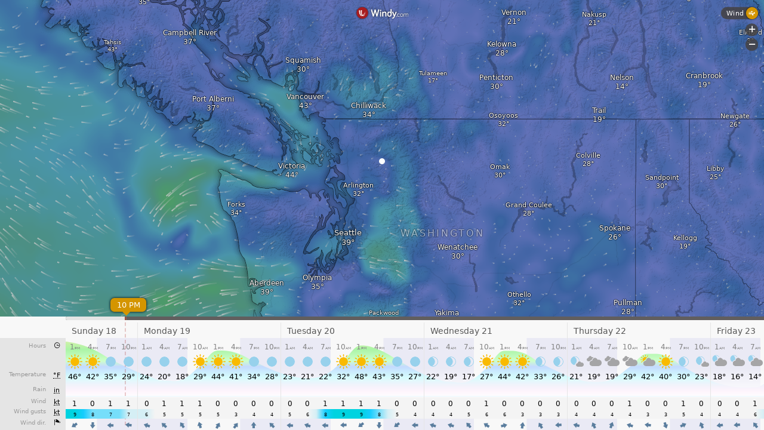

--- FILE ---
content_type: text/plain
request_url: https://node.windy.com/Zm9yZWNhc3Q/ZWNtd2Y/cG9pbnQvZWNtd2YvdjIuNy80OC40ODgvLTEyMS43MDM/c291cmNlPWRldGFpbCZzdGVwPTMmcmVmVGltZT0yMDI2LTAxLTE4VDE4OjAwOjAwWiZ0b2tlbj1leUowZVhBaU9pSktWMVFpTENKaGJHY2lPaUpJVXpJMU5pSjkuZXlKcGJtWWlPbnNpZFdFaU9pSk5iM3BwYkd4aFhDODFMakFnS0UxaFkybHVkRzl6YURzZ1NXNTBaV3dnVFdGaklFOVRJRmdnTVRCZk1UVmZOeWtnUVhCd2JHVlhaV0pMYVhSY0x6VXpOeTR6TmlBb1MwaFVUVXdzSUd4cGEyVWdSMlZqYTI4cElFTm9jbTl0WlZ3dk1UTXhMakF1TUM0d0lGTmhabUZ5YVZ3dk5UTTNMak0yT3lCRGJHRjFaR1ZDYjNSY0x6RXVNRHNnSzJOc1lYVmtaV0p2ZEVCaGJuUm9jbTl3YVdNdVkyOXRLU0lzSW1sd0lqb2lNeTR4TXpFdU9UTXVPRGNpZlN3aVpYaHdJam94TnpZNE9UYzFORFV6TENKcFlYUWlPakUzTmpnNE1ESTJOVE45Lmg5SmlZYXQ0QmdnczhvY1BmU1pXclQ4VWFtR05YeGhHWUJMSEpOMURiOXcmdG9rZW4yPXBlbmRpbmcmdWlkPTUzOGFlYWFjLTdkN2EtMDY0Yi0xMzY2LWY0YmRmYmNjZGViOSZzYz0xJnByPTEmdj00MS4xLjAmcG9jPTQ
body_size: 3536
content:
[base64]